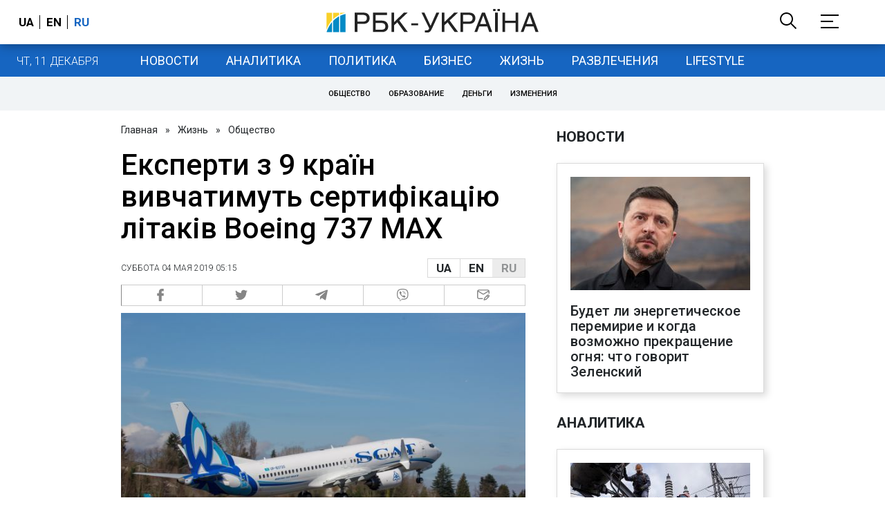

--- FILE ---
content_type: application/javascript; charset=utf-8
request_url: https://fundingchoicesmessages.google.com/f/AGSKWxXKzSclEOpNrPaCY2FyaXiKl70qm7DZEsrcVBdgL_J9g6tYAbCve7zCA2gpUu5dFPpjgaozIp1REnm4W-V_NACddR29gggL2bTkBxvJI_Jqh8q6a-uAMEJXG-S6lPGGsMQGphg3y-8YDVfzM1eioTKVehFcgB00AFDadBfKDJrxPalspzc2c2cj9g==/_/trafficadpdf02.=big-ad-switch_/prerollads./wave-ad-/sailthru.js
body_size: -1292
content:
window['30a9ce0f-ec62-4b6f-8715-626d202db201'] = true;